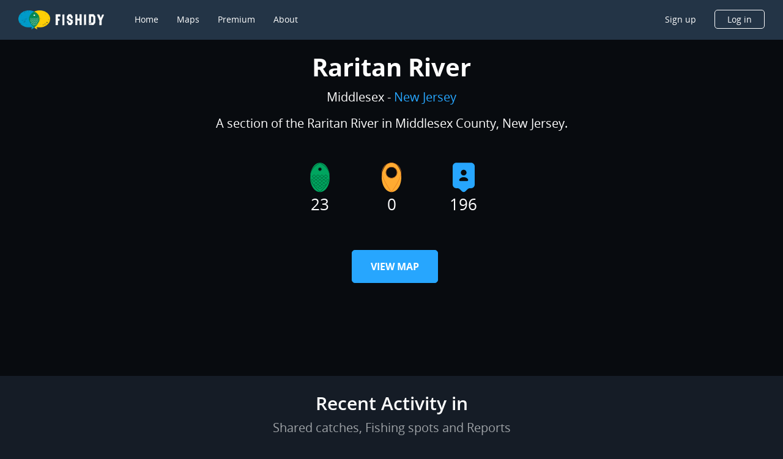

--- FILE ---
content_type: image/svg+xml
request_url: https://www.fishidy.com/assets/images/icons/show-icon.svg
body_size: 536
content:
<svg xmlns="http://www.w3.org/2000/svg" width="13" height="9" viewBox="0 0 13 9">
    <g fill="none" fill-rule="evenodd" opacity=".6">
        <path d="M-5-7h24v24H-5z"/>
        <path fill="#FFF" fill-rule="nonzero" d="M6.5 0C3.545 0 1.022 1.866 0 4.5 1.022 7.134 3.545 9 6.5 9s5.478-1.866 6.5-4.5C11.978 1.866 9.455 0 6.5 0zm0 7.5c-1.63 0-2.955-1.344-2.955-3s1.324-3 2.955-3c1.63 0 2.955 1.344 2.955 3s-1.324 3-2.955 3zm0-4.8c-.98 0-1.773.804-1.773 1.8S5.52 6.3 6.5 6.3c.98 0 1.773-.804 1.773-1.8S7.48 2.7 6.5 2.7z"/>
    </g>
</svg>


--- FILE ---
content_type: image/svg+xml
request_url: https://www.fishidy.com/assets/images/icons/catch-ov-icon.svg
body_size: 5677
content:
<svg width="16" height="25" viewBox="0 0 16 25" fill="none" xmlns="http://www.w3.org/2000/svg">
<path fill-rule="evenodd" clip-rule="evenodd" d="M8 24.125C12.4183 24.125 16 18.7524 16 12.125C16 5.49758 12.4183 0.125 8 0.125C3.58172 0.125 0 5.49758 0 12.125C0 18.7524 3.58172 24.125 8 24.125ZM8 6.79167C8.73638 6.79167 9.33333 6.19471 9.33333 5.45833C9.33333 4.72195 8.73638 4.125 8 4.125C7.26362 4.125 6.66667 4.72195 6.66667 5.45833C6.66667 6.19471 7.26362 6.79167 8 6.79167Z" fill="#00A55F"/>
<path fill-rule="evenodd" clip-rule="evenodd" d="M0 10.797C0 18.0527 8 24.125 8 24.125C8 24.125 16 18.0527 16 10.797C16 3.54134 8 0.125 8 0.125C8 0.125 0 3.54134 0 10.797ZM9.02563 22.8163C8.70167 23.1112 8.40112 23.3708 8.1318 23.5926C8.08357 23.6324 8.03957 23.6683 8 23.7003C7.96043 23.6683 7.91643 23.6324 7.8682 23.5926C7.59888 23.3708 7.29833 23.1112 6.97437 22.8163C6.04797 21.9731 5.12135 21.0177 4.25716 19.9698C1.80182 16.9927 0.333333 13.8803 0.333333 10.797C0.333333 7.73053 1.78617 5.1336 4.22028 2.99031C5.07757 2.23544 5.99732 1.59242 6.91685 1.06074C7.23831 0.874871 7.53644 0.716363 7.80336 0.585081C7.88018 0.547298 7.94603 0.515821 8 0.490632C8.05397 0.515821 8.11982 0.547298 8.19664 0.585081C8.46357 0.716363 8.76169 0.874871 9.08315 1.06074C10.0027 1.59242 10.9224 2.23544 11.7797 2.99031C14.2138 5.1336 15.6667 7.73053 15.6667 10.797C15.6667 13.8803 14.1982 16.9927 11.7428 19.9698C10.8787 21.0177 9.95203 21.9731 9.02563 22.8163ZM8 6.45833C8.55229 6.45833 9 6.01062 9 5.45833C9 4.90605 8.55229 4.45833 8 4.45833C7.44772 4.45833 7 4.90605 7 5.45833C7 6.01062 7.44772 6.45833 8 6.45833ZM6.66667 5.45833C6.66667 6.19471 7.26362 6.79167 8 6.79167C8.73638 6.79167 9.33333 6.19471 9.33333 5.45833C9.33333 4.72195 8.73638 4.125 8 4.125C7.26362 4.125 6.66667 4.72195 6.66667 5.45833Z" fill="#00512F"/>
<path fill-rule="evenodd" clip-rule="evenodd" d="M13.7205 12.1428L13.7204 12.1428C13.4951 12.3119 13.27 12.4807 12.916 12.5197C13.2238 13.1102 13.7389 13.6085 14.4777 13.6801C14.4143 13.9811 14.1884 14.2621 13.9906 14.4794C13.7186 14.7779 13.3827 15.0012 12.916 15.0981C12.9773 15.2787 13.1254 15.4464 13.2678 15.6076L13.2734 15.6139C13.3105 15.6559 13.3541 15.6959 13.3984 15.7365C13.5178 15.8461 13.6421 15.9602 13.6583 16.1297C13.3446 16.1284 13.1696 15.8756 13.0009 15.6321C12.9317 15.5322 12.8636 15.4339 12.7875 15.3551L12.763 15.3884C12.4151 15.862 12.0673 16.3356 11.3794 16.465C11.634 16.982 12.1522 17.458 12.8903 17.5736C12.8317 17.9768 12.5108 18.3777 12.2245 18.6305C11.977 18.8489 11.6938 19.0139 11.2766 19.0686C11.2173 19.142 11.1596 19.2169 11.1019 19.2918L11.1018 19.2918L11.1018 19.2918L11.1018 19.2918L11.1018 19.2919L11.1018 19.2919L11.1017 19.2919L11.1017 19.2919L11.1017 19.2919C10.7493 19.7493 10.3969 20.2065 9.68979 20.3079C9.59584 20.4153 9.50743 20.5314 9.41858 20.648C9.11068 21.0523 8.79756 21.4634 8.2303 21.5447C7.28124 21.6817 6.80381 20.9936 6.40005 20.4116L6.40002 20.4116C6.36925 20.3672 6.33891 20.3235 6.30882 20.2808C5.48703 20.1809 5.10513 19.6374 4.74713 19.0686C4.21282 19.0253 3.88112 18.7316 3.56914 18.3988C3.54979 18.3778 3.52955 18.3564 3.50883 18.3345C3.30232 18.1158 3.04724 17.8456 3.13524 17.5218C3.91362 17.4582 4.26525 16.9636 4.61689 16.4691L4.61983 16.465C3.93132 16.2898 3.52252 15.8318 3.18663 15.304C3.1005 15.3898 3.02328 15.497 2.94511 15.6055C2.7689 15.8501 2.58786 16.1014 2.28895 16.1297C2.27012 15.9613 2.39977 15.8449 2.52263 15.7346L2.52264 15.7346C2.5675 15.6943 2.61146 15.6548 2.64695 15.6139C2.79278 15.4508 2.92366 15.2835 3.03244 15.0981C2.66009 14.997 2.34154 14.8038 2.08455 14.5558C1.84608 14.3253 1.58251 14.04 1.52155 13.7048C1.57136 13.6191 1.66471 13.6156 1.75034 13.6123C1.78799 13.6109 1.82414 13.6096 1.85445 13.6013C2.43358 13.449 2.76289 12.9693 3.05814 12.5197C2.69595 12.4391 2.38935 12.279 2.13595 12.0557C1.85325 11.8053 1.52992 11.4291 1.49585 10.9988C2.0463 10.92 2.37381 10.7262 2.69834 10.3548C2.73063 10.3177 2.77874 10.2419 2.83347 10.1557C2.95095 9.97069 3.09897 9.73755 3.18663 9.73549C3.26838 9.73197 3.35269 9.86562 3.4323 9.99183C3.46153 10.0382 3.49013 10.0835 3.51774 10.1207C3.7831 10.4746 4.21222 10.9615 4.77283 10.9717C5.39334 10.9858 5.69117 10.5933 5.99157 10.1974C6.11506 10.0347 6.23897 9.87137 6.38592 9.73549C6.49821 9.79294 6.57438 9.9075 6.64691 10.0166L6.64692 10.0166L6.64692 10.0166L6.64692 10.0166L6.64693 10.0166C6.6709 10.0526 6.69447 10.0881 6.71881 10.1207C6.9788 10.471 7.39895 10.9765 7.99781 10.9717C8.60967 10.9681 8.93744 10.5341 9.25255 10.1169C9.35358 9.98313 9.45332 9.85108 9.5607 9.73549C9.70153 9.84796 9.81293 9.9973 9.92597 10.1488C10.0192 10.2738 10.1136 10.4003 10.2265 10.5089C10.4715 10.7406 10.7805 10.9814 11.2013 10.9717C11.8506 10.9605 12.2123 10.4461 12.537 9.98422L12.537 9.9842L12.537 9.98416L12.537 9.98412C12.5781 9.92571 12.6186 9.86814 12.659 9.81253C12.6716 9.80395 12.6815 9.79258 12.6915 9.78121V9.7812L12.6915 9.7812C12.7137 9.75589 12.7359 9.73051 12.7875 9.73549C12.7992 9.74447 12.814 9.7502 12.8287 9.75589C12.8573 9.76698 12.8855 9.77792 12.8903 9.81253C12.9184 9.87031 12.9482 9.92568 12.9931 9.96661C13.0019 9.97526 13.0059 9.98843 13.0098 10.0015C13.0157 10.0212 13.0216 10.0406 13.0439 10.0443C13.375 10.5101 13.7551 10.926 14.4777 10.9988C14.4672 11.3365 14.302 11.5171 14.1366 11.698C14.0567 11.7854 13.9767 11.8728 13.9141 11.978C13.9059 11.9873 13.8923 11.9912 13.8787 11.9952C13.8526 12.0027 13.8264 12.0102 13.8382 12.0557C13.7985 12.0843 13.7595 12.1135 13.7205 12.1428ZM6.56581 20.3079C6.6192 20.3705 6.67248 20.4366 6.72664 20.5037C7.05749 20.9139 7.42161 21.3652 8.04921 21.3389C8.65205 21.3117 8.98444 20.8578 9.29046 20.44C9.33 20.386 9.3691 20.3326 9.40829 20.2808C8.74173 20.1618 8.39778 19.719 8.05324 19.2755L8.05313 19.2753C8.02638 19.2409 7.99962 19.2064 7.97271 19.1721C7.65236 19.7 7.24476 20.1393 6.56581 20.3079ZM8.31425 19.2374C8.26852 19.1796 8.22362 19.1229 8.1789 19.0686C8.84649 18.9091 9.23437 18.4638 9.5607 17.9606C9.63561 18.0423 9.7071 18.1275 9.77859 18.2127L9.77861 18.2127L9.77863 18.2127L9.77866 18.2127L9.77868 18.2128L9.7787 18.2128L9.77872 18.2128L9.77875 18.2128L9.77877 18.2129L9.77879 18.2129L9.77882 18.2129L9.77884 18.2129L9.77886 18.213L9.77888 18.213L9.77891 18.213L9.77893 18.213L9.77895 18.2131L9.77898 18.2131L9.779 18.2131L9.77902 18.2131L9.77905 18.2132C10.0907 18.5844 10.4023 18.9556 10.9957 19.0427C10.9455 19.1067 10.8961 19.1732 10.8463 19.2403L10.8462 19.2403L10.8462 19.2403L10.8462 19.2403L10.8462 19.2403L10.8462 19.2403L10.8462 19.2403L10.8462 19.2403L10.8462 19.2403L10.8462 19.2404L10.8462 19.2404L10.8462 19.2404L10.8461 19.2404L10.8461 19.2404L10.8461 19.2404L10.8461 19.2404L10.8461 19.2404L10.8461 19.2404L10.8461 19.2405L10.8461 19.2405L10.8461 19.2405C10.5688 19.6137 10.2778 20.0054 9.76569 20.0737C9.05303 20.1716 8.66023 19.6749 8.31425 19.2374ZM5.07498 19.1422L5.07501 19.1422C5.37252 19.5615 5.69532 20.0163 6.28312 20.0737C7.00739 20.1466 7.40889 19.5835 7.745 19.1122L7.79461 19.0427C7.22336 18.9517 6.91558 18.5946 6.60773 18.2374C6.52683 18.1435 6.44592 18.0497 6.36022 17.9606C6.03688 18.4517 5.68068 18.9091 5.00412 19.0427C5.02758 19.0754 5.05108 19.1085 5.07474 19.1419L5.07476 19.1419L5.07479 19.1419L5.07481 19.142L5.07484 19.142L5.07486 19.142L5.07489 19.1421L5.07491 19.1421L5.07493 19.1421L5.07496 19.1422L5.07498 19.1422ZM9.91477 18.0093C9.84888 17.9226 9.7834 17.8364 9.71549 17.7548C10.3992 17.5838 10.8307 17.1589 11.1487 16.6202C11.2134 16.6924 11.2761 16.7665 11.3388 16.8407L11.3388 16.8407L11.3388 16.8407L11.3388 16.8407L11.3388 16.8408L11.3389 16.8408L11.3389 16.8408L11.3389 16.8408L11.3389 16.8409L11.3389 16.8409L11.339 16.8409L11.339 16.8409L11.339 16.841L11.339 16.841L11.339 16.841L11.3391 16.841L11.3391 16.8411L11.3391 16.8411L11.3391 16.8411C11.6726 17.2353 12.0056 17.6291 12.6333 17.7289C12.6062 17.7679 12.5789 17.8078 12.5513 17.8483L12.5512 17.8483C12.2074 18.3519 11.8069 18.9383 11.0214 18.8369C10.4923 18.7694 10.1997 18.3844 9.91477 18.0093ZM6.54011 17.7289C6.56291 17.7615 6.58596 17.7949 6.60935 17.8288C6.95813 18.334 7.38244 18.9486 8.1789 18.8369C8.696 18.7646 8.98592 18.3684 9.26469 17.9874C9.32939 17.899 9.39349 17.8114 9.45969 17.7289C8.76851 17.6189 8.41248 17.172 8.05647 16.725C8.0286 16.69 8.00074 16.6551 7.97271 16.6202C7.62786 17.1234 7.25073 17.5923 6.54011 17.7289ZM3.50581 17.967C3.4494 17.8937 3.39421 17.822 3.33904 17.7548C4.00902 17.5688 4.44949 17.1529 4.77283 16.6202C4.82098 16.6757 4.8684 16.732 4.91583 16.7883C5.26394 17.2013 5.61254 17.615 6.25742 17.7289C6.20968 17.7931 6.16246 17.8598 6.11473 17.9272L6.11457 17.9274L6.11454 17.9275C5.82767 18.3326 5.52249 18.7636 4.97842 18.8369C4.25133 18.9354 3.85518 18.4208 3.50581 17.967ZM8.1789 16.465L8.20203 16.4976C8.53073 16.9617 8.93539 17.533 9.61329 17.5218C10.2244 17.5127 10.5729 17.0387 10.8835 16.6161L10.8835 16.616C10.9213 16.5646 10.9586 16.5139 10.9957 16.465C10.3821 16.3469 10.0506 15.9456 9.71844 15.5436L9.71838 15.5435C9.6662 15.4804 9.614 15.4172 9.5607 15.3551C9.23318 15.8583 8.85247 16.3097 8.1789 16.465ZM4.99262 16.46L4.97842 16.4391C5.68307 16.3241 6.03031 15.8492 6.36022 15.3551C6.43983 15.4401 6.51552 15.5291 6.59121 15.6181C6.90191 15.9833 7.21261 16.3486 7.79461 16.4391L7.78046 16.4611C7.49579 16.905 7.17001 17.4131 6.59151 17.496C5.77615 17.6129 5.33823 16.9685 4.99262 16.46ZM9.71549 15.0981L9.71921 15.1039C10.0624 15.6388 10.5061 16.3305 11.3023 16.2579C11.9315 16.2015 12.2658 15.6941 12.5695 15.2331L12.5695 15.2331L12.5695 15.2331L12.5695 15.233L12.5695 15.233L12.5697 15.2328L12.57 15.2323C12.5999 15.187 12.6294 15.1421 12.659 15.0981C12.007 15.0006 11.6607 14.5916 11.3158 14.1842C11.2605 14.1188 11.2052 14.0535 11.1487 13.9895C10.8134 14.5023 10.4249 14.9627 9.71549 15.0981ZM8.02351 16.2579C7.28361 16.2748 6.83775 15.6067 6.51441 15.0734C7.26766 14.9774 7.616 14.4765 7.96386 13.9763L7.97271 13.9636C8.33967 14.4716 8.72875 14.9567 9.45969 15.0981C9.42235 15.151 9.38482 15.2058 9.34667 15.2615C9.03132 15.7219 8.67343 16.2445 8.02351 16.2579ZM3.31334 15.0734C3.34772 15.1231 3.38206 15.174 3.41674 15.2253C3.71901 15.6728 4.04652 16.1576 4.64433 16.2326C5.43236 16.3326 5.84453 15.7221 6.19107 15.2089L6.19109 15.2088L6.19126 15.2086C6.22233 15.1626 6.25288 15.1173 6.28312 15.0734C5.60327 14.9989 5.26696 14.5785 4.93065 14.158C4.87847 14.0928 4.82629 14.0275 4.77283 13.9636C4.43515 14.4818 4.07117 14.9765 3.31334 15.0734ZM11.3912 13.8531L11.3794 13.8354C12.0591 13.7153 12.3971 13.2516 12.7344 12.7889L12.7618 12.7514L12.8274 12.8357C13.1657 13.2711 13.5036 13.7059 14.1448 13.8354C13.8788 14.3163 13.412 14.9537 12.6333 14.8664C12.0216 14.7981 11.6893 14.3 11.3912 13.8531ZM8.1789 13.8354L8.22656 13.9015C8.57074 14.38 8.99882 14.9751 9.76569 14.8664C10.342 14.7848 10.6735 14.2836 10.9613 13.8485L10.97 13.8354C10.3682 13.7303 10.0488 13.3418 9.72907 12.9529C9.67345 12.8853 9.61782 12.8176 9.5607 12.7514C9.22242 13.2359 8.87339 13.7096 8.1789 13.8354ZM5.14479 14.0595C5.08854 13.9907 5.03344 13.9233 4.97842 13.8601C5.64123 13.6958 6.03688 13.2606 6.36022 12.7514C6.43904 12.8358 6.51402 12.924 6.58896 13.0121C6.90041 13.3783 7.21121 13.7437 7.79461 13.8354C7.7563 13.8861 7.71823 13.9382 7.67986 13.9906C7.39192 14.3843 7.08701 14.8011 6.54011 14.8664C5.8696 14.946 5.48576 14.4765 5.14479 14.0595ZM1.80305 13.8354L1.81896 13.8577C2.16092 14.3372 2.58183 14.9274 3.31334 14.8664C3.88682 14.818 4.20125 14.3806 4.49171 13.9766L4.49175 13.9766C4.52608 13.9288 4.56008 13.8815 4.59413 13.8354C3.92394 13.6986 3.57434 13.2372 3.22635 12.7779L3.18663 12.7256C2.85493 13.2251 2.48857 13.6922 1.80305 13.8354ZM9.89377 12.777L9.89373 12.7769C9.83501 12.699 9.77631 12.621 9.71549 12.5456C10.398 12.3729 10.823 11.9425 11.1487 11.4117C11.1817 11.4525 11.2145 11.4936 11.2472 11.5347L11.2474 11.5348C11.5985 11.9752 11.9489 12.4146 12.6333 12.5197C12.2759 13.0572 11.8061 13.7451 11.0214 13.6284C10.4746 13.5483 10.1841 13.1625 9.89377 12.777ZM6.54011 12.5197L6.571 12.5662C6.9174 13.0877 7.3549 13.7464 8.1789 13.6284C8.73512 13.5486 9.04679 13.0892 9.33424 12.6656C9.3677 12.6163 9.40084 12.5674 9.43399 12.5197C8.72938 12.3904 8.36347 11.9171 7.99875 11.4454L7.97271 11.4117C7.61949 11.904 7.25073 12.3861 6.54011 12.5197ZM3.39837 12.5854L3.33904 12.495C4.06793 12.3994 4.41076 11.919 4.75309 11.4393L4.77283 11.4117C4.81847 11.4649 4.86348 11.5187 4.90849 11.5726C5.25718 11.9899 5.60634 12.4078 6.25742 12.5197C6.22058 12.5696 6.18349 12.6212 6.1458 12.6737L6.14579 12.6737C5.80129 13.1535 5.40537 13.7049 4.67003 13.6284C4.03885 13.5634 3.70313 13.0508 3.39837 12.5854ZM9.61329 10.096C9.60121 10.097 9.59218 10.0908 9.5849 10.0858C9.57453 10.0788 9.56772 10.0741 9.5607 10.096L9.49824 10.1769C9.15389 10.6238 8.80892 11.0715 8.1275 11.1788L8.16446 11.2336C8.49356 11.7225 8.89123 12.3133 9.5864 12.3133C10.2286 12.3133 10.5931 11.8071 10.9165 11.3578L10.9166 11.3578L10.9166 11.3577L10.9167 11.3576C10.9607 11.2965 11.004 11.2364 11.0471 11.1788C10.3335 11.0554 9.94141 10.6064 9.61329 10.096ZM5.1129 11.4442C5.05131 11.3628 4.99011 11.2819 4.92703 11.2046C5.60836 11.0331 6.03449 10.6016 6.36022 10.0701C6.42102 10.1389 6.48018 10.2093 6.53934 10.2797C6.87564 10.68 7.21171 11.08 7.846 11.1788C7.81089 11.2275 7.77553 11.2778 7.73957 11.3291C7.39544 11.8195 6.99632 12.3883 6.23172 12.2886C5.69703 12.2167 5.40082 11.825 5.1129 11.4442L5.1129 11.4442ZM13.8639 11.6946C13.9049 11.6337 13.9502 11.5768 13.9957 11.5197C14.0791 11.4149 14.1628 11.3097 14.2213 11.1788C13.5496 11.0577 13.1975 10.6162 12.8449 10.174C12.8172 10.1393 12.7896 10.1047 12.7618 10.0701L12.7216 10.1251C12.3734 10.6021 12.0251 11.0791 11.3023 11.1788C11.6077 11.9486 12.8 12.7514 13.6069 11.9522C13.7025 11.8769 13.788 11.7921 13.8639 11.6946ZM1.85318 11.3243C1.81911 11.2751 1.78539 11.2264 1.75165 11.1788C2.44733 11.0379 2.83043 10.5817 3.16094 10.0701C3.22901 10.1443 3.29498 10.2208 3.36098 10.2972C3.69533 10.6846 4.03039 11.0727 4.64433 11.1788C4.62849 11.2023 4.61253 11.2262 4.59641 11.2503C4.25378 11.7625 3.84186 12.3783 3.05814 12.2886C2.47367 12.2211 2.15043 11.7539 1.85318 11.3243Z" fill="#00512F"/>
</svg>


--- FILE ---
content_type: image/svg+xml
request_url: https://www.fishidy.com/assets/images/icons/playstore.svg
body_size: 2147
content:
<svg xmlns="http://www.w3.org/2000/svg" xmlns:xlink="http://www.w3.org/1999/xlink" width="134" height="40" viewBox="0 0 134 40">
    <defs>
        <linearGradient id="b" x1="50%" x2="50%" y1="0%" y2="38.913%">
            <stop offset="0%" stop-color="#FBDA09"/>
            <stop offset="100%" stop-color="#FFBC00"/>
        </linearGradient>
        <path id="a" d="M10.016 2.435c.784-1.366 2.055-1.367 2.839 0l11.096 19.338c.784 1.367.15 2.474-1.432 2.474H.353c-1.575 0-2.217-1.107-1.433-2.474L10.016 2.435z"/>
        <linearGradient id="c" x1="37.733%" x2="54.737%" y1="58.476%" y2="39.083%">
            <stop offset="0%" stop-color="#01E2FF"/>
            <stop offset="100%" stop-color="#01C4FF"/>
        </linearGradient>
        <linearGradient id="e" x1="20.281%" x2="83.82%" y1="32.121%" y2="70.105%">
            <stop offset="0%" stop-color="#28D781"/>
            <stop offset="100%" stop-color="#02F076"/>
        </linearGradient>
        <linearGradient id="f" x1="74.488%" x2="10.108%" y1="34.906%" y2="69.086%">
            <stop offset="0%" stop-color="#F2414E"/>
            <stop offset="100%" stop-color="#E02554"/>
        </linearGradient>
    </defs>
    <g fill="none" fill-rule="evenodd">
        <g stroke-linejoin="square">
            <rect width="133.094" height="39.021" x=".453" y=".453" fill="#000" stroke="#A6A6A6" stroke-width=".906" rx="4.528"/>
            <rect width="133.474" height="39.4" x=".263" y=".263" stroke="#8F8F8F" stroke-width=".527" rx="4.528"/>
        </g>
        <g fill="#FFF">
            <path d="M71.01 13.273c-1.792 0-3.244-1.466-3.244-3.273 0-1.807 1.452-3.273 3.244-3.273 1.792 0 3.244 1.466 3.244 3.273 0 1.807-1.452 3.273-3.244 3.273zm0-1A2.263 2.263 0 0 0 73.263 10a2.263 2.263 0 0 0-2.253-2.273A2.263 2.263 0 0 0 68.757 10a2.263 2.263 0 0 0 2.253 2.273zM49.022 10.364v2h-.991V7h3.605v.727h-2.614v1.91h2.343v.727h-2.343zm0 2.727h-.991v-.727zM54.159 7h2.523v.727H55.15v5.364h-.991V7.727h-1.532V7h1.532zM62.99 7h2.523v.727h-1.532v5.364h-.991V7.727h-1.532V7h1.532zM59.565 7h1v6.091h-1zM76.056 7h.18l2.704 4.457V7h.991v6.09h-.99l-2.885-4.753v4.754h-.99V7h.99zM44.317 9.743h2.714l-.027.866h-2.687z"/>
            <path d="M46.497 7.704l-.621.626c-.388-.4-.938-.618-1.573-.618a2.306 2.306 0 0 0-2.297 2.315 2.306 2.306 0 0 0 2.297 2.315c1.27 0 2.17-.739 2.168-2.315.002-.097 0-.192-.006-.284h.792v.032c.299 2.207-1.193 3.477-2.98 3.461a3.198 3.198 0 0 1-3.185-3.209c0-1.772 1.426-3.209 3.184-3.209.92 0 1.692.324 2.22.886z"/>
        </g>
        <g fill="#FFF">
            <path d="M97.323 17.91h5.11s2.94.504 2.94 3.91c0 3.408-2.94 3.913-2.94 3.913h-5.11v-7.824zm.992 1.892V24h3.468s1.578 0 1.578-2.1c0-2.098-1.578-2.098-1.578-2.098h-3.468z"/>
            <path d="M96.873 17.91h1.802v12.726h-1.802zM106.425 17.91h1.802v12.727h-1.802zM114.907 29.726c-.496.414-1.29.802-2.543.881-2.872.181-2.873-2.462-2.873-2.64 0-.179-.142-2.335 2.142-2.677 1.618-.243 2.75.161 3.274.418v-.374c-.128-.495-.527-1.405-1.721-1.405-1.641 0-2.003.895-2.003.895l-1.502-.895s.84-1.747 3.361-1.747c3.134 0 3.668 2.18 3.668 2.915v5.535h-1.803v-.906zM114.78 27s-3.473-.944-3.593 1.024c-.121 1.968 3.33 1.023 3.64-.372 0-.444-.047-.652-.047-.652zM120.091 30.153l-3.213-7.698h1.803l2.312 5.54 2.293-5.496h1.803l-4.876 11.683h-1.803l1.681-4.029zM92.838 25.43l-5.7 2.376s.368 1.315 2.082 1.323c1.342.007 2.1-1.2 2.1-1.2l1.446.988s-1.167 1.904-3.558 1.904c-2.937 0-4.23-2.59-4.23-4.273 0-1.621 1.027-4.366 4.048-4.366 3.022 0 3.812 3.248 3.812 3.248zm-2.169-.674s-.717-1.1-1.817-.897c-2.326.429-2.033 2.483-2.033 2.483l3.85-1.586zM82.275 17.91h1.907v12.7h-1.907zM79.223 22.458l1.763.015v8.014c0 2.047-1.209 4.209-4.053 4.209-2.845 0-3.764-2.543-3.764-2.543l1.619-.687s.494 1.567 2.229 1.567c1.976 0 2.206-1.813 2.206-2.434v-.87s-.683 1.08-2.382 1.08c-1.84 0-4.029-1.592-4.029-4.305 0-2.713 2.06-4.264 4.05-4.32 1.595-.046 2.361 1.066 2.361 1.066v-.792zm-2.231 6.722c1.285 0 2.327-1.188 2.327-2.653s-1.042-2.653-2.327-2.653-2.327 1.188-2.327 2.653 1.042 2.653 2.327 2.653zM67.73 30.818c-2.369 0-4.29-1.933-4.29-4.318s1.921-4.318 4.29-4.318c2.37 0 4.29 1.933 4.29 4.318s-1.92 4.318-4.29 4.318zm-.027-1.693c1.331 0 2.411-1.175 2.411-2.625s-1.08-2.625-2.411-2.625c-1.332 0-2.412 1.175-2.412 2.625s1.08 2.625 2.412 2.625zM58.449 30.818c-2.37 0-4.29-1.933-4.29-4.318s1.92-4.318 4.29-4.318 4.29 1.933 4.29 4.318-1.92 4.318-4.29 4.318zm-.028-1.693c1.332 0 2.411-1.175 2.411-2.625s-1.08-2.625-2.411-2.625c-1.332 0-2.412 1.175-2.412 2.625s1.08 2.625 2.412 2.625z"/>
            <g>
                <path d="M47.371 23.55h5.664l-.056 1.807h-5.608z"/>
                <path d="M51.92 19.3l-1.296 1.305c-.808-.832-1.956-1.288-3.28-1.288-2.649 0-4.796 2.161-4.796 4.826 0 2.666 2.147 4.827 4.795 4.827s4.528-1.541 4.524-4.827c.005-.203 0-.4-.013-.592h1.654v.067c.623 4.6-2.49 7.248-6.221 7.214-3.67-.005-6.645-2.994-6.645-6.689 0-3.694 2.975-6.688 6.645-6.688 1.918 0 3.531.674 4.634 1.846z"/>
            </g>
        </g>
        <g transform="translate(9.822 7.09)">
            <mask id="d" fill="#fff">
                <use xlink:href="#a"/>
            </mask>
            <use fill="url(#b)" transform="rotate(90 11.436 12.829)" xlink:href="#a"/>
            <path fill="url(#c)" d="M0-.009l12.597 12.63-12.76 13.13z" mask="url(#d)"/>
            <path fill="url(#e)" d="M-2.59-2.61l15.185 15.235L17.11 8.28z" mask="url(#d)"/>
            <path fill="url(#f)" d="M12.597 12.622l6.912 7.029-20.648 7.028z" mask="url(#d)"/>
        </g>
    </g>
</svg>
